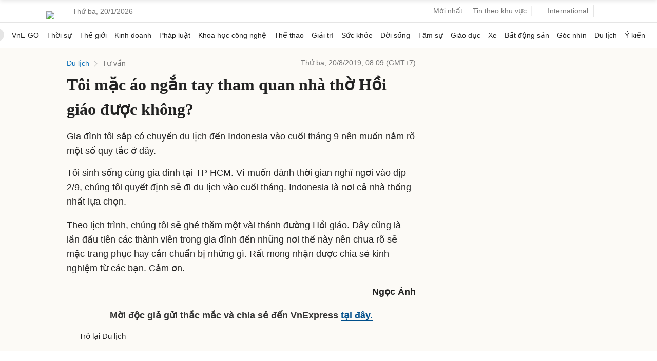

--- FILE ---
content_type: text/html; charset=utf-8
request_url: https://www.google.com/recaptcha/api2/aframe
body_size: 149
content:
<!DOCTYPE HTML><html><head><meta http-equiv="content-type" content="text/html; charset=UTF-8"></head><body><script nonce="WNa1GS4C128xHUZ4Fgp31w">/** Anti-fraud and anti-abuse applications only. See google.com/recaptcha */ try{var clients={'sodar':'https://pagead2.googlesyndication.com/pagead/sodar?'};window.addEventListener("message",function(a){try{if(a.source===window.parent){var b=JSON.parse(a.data);var c=clients[b['id']];if(c){var d=document.createElement('img');d.src=c+b['params']+'&rc='+(localStorage.getItem("rc::a")?sessionStorage.getItem("rc::b"):"");window.document.body.appendChild(d);sessionStorage.setItem("rc::e",parseInt(sessionStorage.getItem("rc::e")||0)+1);localStorage.setItem("rc::h",'1768916037169');}}}catch(b){}});window.parent.postMessage("_grecaptcha_ready", "*");}catch(b){}</script></body></html>

--- FILE ---
content_type: application/javascript; charset=utf-8
request_url: https://fundingchoicesmessages.google.com/f/AGSKWxVqYY5MpVXePRh1PBPaVW4bAf9KrfDRzPl27zQt_n5-X2C1GXZgVlXnNAcd7W1vCtQjfbx4YdTSepGOioPsKnAcrzZRdrWKpbHaDQx74AlawfzfawIrSSDblRakbRHtf0DcXgE0a73DuFzKZC04IbQ6uohwH4F5c_2sz5J5ZcVfZCYWJEsjeOEkpnYV/_&adsrc=_ad_right._popunder_/adlabel./videoad.
body_size: -1292
content:
window['39feb5c8-cefe-4674-bebc-e1a429e1e4fc'] = true;